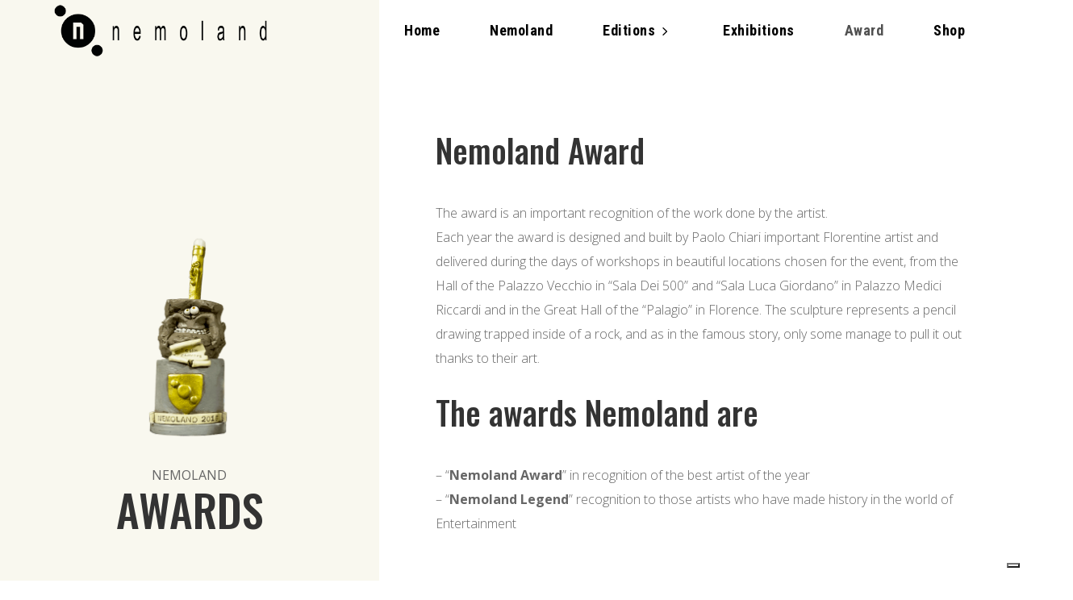

--- FILE ---
content_type: text/css
request_url: https://nemoland.com/wp-content/et-cache/76/et-core-unified-76.min.css?ver=1768402919
body_size: 2683
content:
body{overflow-x:hidden;width:100vw}.container,.et_pb_row,.et_pb_slider .et_pb_container,.et_pb_fullwidth_section .et_pb_title_container,.et_pb_fullwidth_section .et_pb_title_featured_container,.et_pb_fullwidth_header:not(.et_pb_fullscreen) .et_pb_fullwidth_header_container{max-width:100%!important}.et_pb_scroll_top.et-pb-icon{background:#000;padding:10px;border-radius:25px;right:10px}.et_pb_menu .et-menu>li{padding-left:31px;padding-right:31px}.et_pb_menu .et_pb_menu__wrap{justify-content:flex-end}.locandine-nemoland .content{display:flex;justify-content:space-between}.locandine-nemoland .content .freccia{transition:all 0.2s ease-in-out}.locandine-nemoland:hover .content .freccia{filter:invert(0%);background-color:black!important;padding:15px!important;border-radius:50px!important}.footer-tog .et_pb_toggle{padding:0!important}.et_pb_slider .et_pb_container{margin:0!important}.et_pb_slider .et_pb_slide_2.et_pb_slide>.et_pb_container,.et_pb_slider .et_pb_slide_0.et_pb_slide>.et_pb_container,.et_pb_slider .et_pb_slide_1.et_pb_slide>.et_pb_container{display:flex;align-items:flex-end}.et_pb_menu--style-centered .et_pb_menu__menu>nav>ul,.et_pb_menu--style-centered .et_pb_menu__wrap{justify-content:flex-end;align-items:center}.et_pb_menu .et-menu>li.ed-button-menu{padding:15px 30px 15px 30px;background-color:#fff;border-radius:25px}.et_pb_menu .et-menu>li.ed-button-menu a{color:black!important;margin-bottom:0}.et_pb_menu--without-logo .et_pb_menu__menu>nav>ul>li>a{padding-bottom:0}.button{pointer-events:auto;cursor:pointer;background:#000;border:none;padding:.8em 1.5em;margin:0;font-family:inherit;font-size:22px;letter-spacing:0.5px;position:relative;display:inline-block}.button::before,.button::after{position:absolute;top:0;left:0;width:100%;height:100%}.button--calypso{overflow:hidden;font-family:'Roboto Condensed',sans-serif;font-weight:bold;font-size:1.15rem;border-radius:35px;color:#fff}.button--calypso span{display:block;position:relative;mix-blend-mode:difference;z-index:10}.button--calypso:hover span{animation:MoveScaleUpInitial 0.3s forwards,MoveScaleUpEnd 0.3s forwards 0.3s}@keyframes MoveScaleUpInitial{to{transform:translate3d(0,-105%,0) scale3d(1,2,1);opacity:0}}@keyframes MoveScaleUpEnd{from{transform:translate3d(0,100%,0) scale3d(1,2,1);opacity:0}to{transform:translate3d(0,0,0);opacity:1}}.button--calypso::before{content:'';background:#fff;width:120%;height:0;padding-bottom:120%;top:-110%;left:-10%;border-radius:50%;transform:translate3d(0,68%,0) scale3d(0,0,0)}.button--calypso:hover::before{transform:translate3d(0,0,0) scale3d(1,1,1);transition:transform 0.4s cubic-bezier(0.1,0,0.3,1)}.button--calypso::after{content:'';background:#fff;transform:translate3d(0,-100%,0);transition:transform 0.4s cubic-bezier(0.1,0,0.3,1)}.button--calypso:hover::after{transform:translate3d(0,0,0);transition-duration:0.05s;transition-delay:0.4s;transition-timing-function:linear}.marqueebutton{position:absolute;top:0;left:0;width:100%;overflow:hidden;pointer-events:none}.marquee__inner{width:fit-content;display:flex;position:relative;--offset:1rem;--move-initial:calc(-25% + var(--offset));--move-final:calc(-50% + var(--offset));transform:translate3d(var(--move-initial),0,0);animation:marqueebutton 1s linear infinite;animation-play-state:paused;opacity:0}@keyframes marqueebutton{0%{transform:translate3d(var(--move-initial),0,0)}100%{transform:translate3d(var(--move-final),0,0)}}.button-blu{pointer-events:auto;cursor:pointer;background:#000;border:none;padding:.8em 1.5em;margin:0;font-family:inherit;font-size:20px;position:relative;display:inline-block}.button-blu::before,.button-blu::after{position:absolute;top:0;left:0;width:100%;height:100%}.button--calypso-blu{overflow:hidden;font-family:'Roboto Condensed',sans-serif;font-weight:bold;font-size:1.15rem;border-radius:35px;color:#fff}.button--calypso-blu span{display:block;position:relative;mix-blend-mode:difference;z-index:10}.button--calypso-blu:hover span{animation:MoveScaleUpInitial 0.3s forwards,MoveScaleUpEnd 0.3s forwards 0.3s}@keyframes MoveScaleUpInitial{to{transform:translate3d(0,-105%,0) scale3d(1,2,1);opacity:0}}@keyframes MoveScaleUpEnd{from{transform:translate3d(0,100%,0) scale3d(1,2,1);opacity:0}to{transform:translate3d(0,0,0);opacity:1}}.button--calypso-blu::before{content:'';background:#dbe9f0;width:120%;height:0;padding-bottom:120%;top:-110%;left:-10%;border-radius:50%;transform:translate3d(0,68%,0) scale3d(0,0,0)}.button--calypso-blu:hover::before{transform:translate3d(0,0,0) scale3d(1,1,1);transition:transform 0.4s cubic-bezier(0.1,0,0.3,1)}.button--calypso-blu::after{content:'';background:#dbe9f0;transform:translate3d(0,-100%,0);transition:transform 0.4s cubic-bezier(0.1,0,0.3,1)}.button--calypso-blu:hover::after{transform:translate3d(0,0,0);transition-duration:0.05s;transition-delay:0.4s;transition-timing-function:linear}.marqueebutton{position:absolute;top:0;left:0;width:100%;overflow:hidden;pointer-events:none}.marquee__inner{width:fit-content;display:flex;position:relative;--offset:1rem;--move-initial:calc(-25% + var(--offset));--move-final:calc(-50% + var(--offset));transform:translate3d(var(--move-initial),0,0);animation:marqueebutton 1s linear infinite;animation-play-state:paused;opacity:0}@keyframes marqueebutton{0%{transform:translate3d(var(--move-initial),0,0)}100%{transform:translate3d(var(--move-final),0,0)}}.button-white{pointer-events:auto;cursor:pointer;background:#fff;border:none;padding:.8em 1.5em;margin:0;font-family:inherit;font-size:20px;position:relative;display:inline-block}.button-white::before,.button-white::after{position:absolute;top:0;left:0;width:100%;height:100%}.button--calypso-white{overflow:hidden;font-family:'Roboto Condensed',sans-serif;font-weight:bold;font-size:1.15rem;border-radius:35px;color:#fff}.button--calypso-white span{display:block;position:relative;mix-blend-mode:difference;z-index:10}.button--calypso-white:hover span{animation:MoveScaleUpInitial 0.3s forwards,MoveScaleUpEnd 0.3s forwards 0.3s}@keyframes MoveScaleUpInitial{to{transform:translate3d(0,-105%,0) scale3d(1,2,1);opacity:0}}@keyframes MoveScaleUpEnd{from{transform:translate3d(0,100%,0) scale3d(1,2,1);opacity:0}to{transform:translate3d(0,0,0);opacity:1}}.button--calypso-white::before{content:'';background:#dbe9f0;width:120%;height:0;padding-bottom:120%;top:-110%;left:-10%;border-radius:50%;transform:translate3d(0,68%,0) scale3d(0,0,0)}.button--calypso-white:hover::before{transform:translate3d(0,0,0) scale3d(1,1,1);transition:transform 0.4s cubic-bezier(0.1,0,0.3,1)}.button--calypso-white::after{content:'';background:#dbe9f0;transform:translate3d(0,-100%,0);transition:transform 0.4s cubic-bezier(0.1,0,0.3,1)}.button--calypso-white:hover::after{transform:translate3d(0,0,0);transition-duration:0.05s;transition-delay:0.4s;transition-timing-function:linear}.marqueebutton{position:absolute;top:0;left:0;width:100%;overflow:hidden;pointer-events:none}.marquee__inner{width:fit-content;display:flex;position:relative;--offset:1rem;--move-initial:calc(-25% + var(--offset));--move-final:calc(-50% + var(--offset));transform:translate3d(var(--move-initial),0,0);animation:marqueebutton 1s linear infinite;animation-play-state:paused;opacity:0}@keyframes marqueebutton{0%{transform:translate3d(var(--move-initial),0,0)}100%{transform:translate3d(var(--move-final),0,0)}}.dica_divi_carouselitem_0.dica_divi_carouselitem .dica-image-container,.dica_divi_carouselitem_0.dica_divi_carouselitem .dica-item-content{width:100%!important}.dica_divi_carousel .dica_divi_carouselitem .dica-item{align-items:flex-end}.dica_divi_carousel_0.test-card .dica_divi_carouselitem .dica-image-container{text-align:right!important}.nemoland-card-home img{transition:all 0.1s linear}.nemoland-card-home:hover img{margin-bottom:10px}.award-card-home img{transition:all 0.1s linear}.award-card-home:hover img{margin-right:10px;background-color:#000;width:60px;filter:invert(100%);padding:20px;border-radius:30px}.et_pb_gutters3 .et_pb_column_4_4 .et_pb_grid_item,.et_pb_gutters3 .et_pb_column_4_4 .et_pb_shop_grid .woocommerce ul.products li.product,.et_pb_gutters3 .et_pb_column_4_4 .et_pb_widget,.et_pb_gutters3.et_pb_row .et_pb_column_4_4 .et_pb_grid_item,.et_pb_gutters3.et_pb_row .et_pb_column_4_4 .et_pb_shop_grid .woocommerce ul.products li.product,.et_pb_gutters3.et_pb_row .et_pb_column_4_4 .et_pb_widget{width:24.6%;margin-right:0.5%}.et-pb-arrow-next,.et-pb-arrow-prev{background-color:#fff;border-radius:25px;color:#000!important;font-size:40px}.dica_divi_carousel_0 .dica-container .swiper-button-next,.dica_divi_carousel_0 .dica-container .swiper-button-prev{border-radius:50px}.swiper-button-next{right:15}.swiper-button-prev{left:15}.box-homepage-artisti span{transition:all 0.2s ease-in-out;z-index:9999}.box-homepage-artisti img{transition:all 0.2s ease-in-out;z-index:9999}.box-homepage-artisti:hover span{background-color:white;padding:30px 15px 30px 15px;border-radius:100px}.box-homepage-artisti:hover img{width:20px;filter:invert(100%);bottom:13px}.box-homepage-artisti .dica-item-content{transition:all 0.2s ease-in-out}.box-homepage-artisti:hover .dica-item-content{margin-left:15px}@media screen and (max-device-width:1448px){.cit-home p{font-size:22px!important}.editions-title h1{font-size:50px!important}.descrizione-evento{font-size:21px!important}.locandine-nemoland .dica-item-image{height:auto!important;width:300px!important}}.gallery-exhibitions .et_pb_grid_item{margin-bottom:0.5%!important}@media screen and (max-device-width:980px){.gallery-nemoland-edition .et_pb_gallery_item{width:49.5%!important}.gallery-nemoland-edition .et_pb_column .et_pb_grid_item{margin:0 5.5% 0.5% 0!important}p{font-size:18px!important;line-height:1.5em}.et_pb_slider .et_pb_slide_1.et_pb_slide>.et_pb_container,.et_pb_slider .et_pb_slide_2.et_pb_slide>.et_pb_container,.et_pb_slider .et_pb_slide_0.et_pb_slide>.et_pb_container{width:100%!important}}@media screen and (max-device-width:510px){.gallery-nemoland-edition .et_pb_grid_item{margin-bottom:2px!important}.loghi-home-mobile .et_pb_column{width:50%!important}.sez-home-award .et_pb_column_1_2{margin-bottom:5%!important}.cit-home p{font-size:16px!important}}.edizioni-footer .et_pb_post{margin-bottom:25px!important}.custom-megamenu-container{display:flex;justify-content:space-between}.single-thumbnail-cta{display:inline-block}.container-single-thumbnail .wp-post-image,.single-thumbnail-cta{width:100%}.custom-megamenu-image-container{width:35%}.custom-megamenu-list-container{width:60%;columns:3;-webkit-columns:3;-moz-columns:3;column-gap:0;-webkit-column-gap:0;-moz-column-gap:0;padding:0!important}.custom-megamenu-image-container{position:relative}.container-single-thumbnail{position:absolute;top:0}.container-single-thumbnail.highlight-element{position:inherit;z-index:2}.custom-megamenu-list-container li{list-style:none}.custom-megamenu-list-container li a{width:100%;height:100%;display:inline-block;transition:0.4s ease;color:#545454;font-size:16px}.custom-megamenu-list-container li a:hover{transition:0.4s ease;background-color:#f3f3f3}@media only screen and (min-width:1024px) and (max-width:1366px){.custom-megamenu-list-container li a{font-size:14px}}.custom-megamenu-section{transition:all .2s ease-in-out;position:relative}.custom-column-megamenu{position:absolute;background-color:white;box-shadow:0 2px 5px rgb(0 0 0 / 10%);-moz-box-shadow:0 2px 5px rgba(0,0,0,.1);-webkit-box-shadow:0 2px 5px rgb(0 0 0 / 10%);opacity:0;visibility:hidden;pointer-events:none;width:70%!important;right:0;transition:all .2s ease-in-out}.custom-column-megamenu.highlight-megamenu{position:absolute;background-color:white;box-shadow:0 2px 5px rgb(0 0 0 / 10%);-moz-box-shadow:0 2px 5px rgba(0,0,0,.1);-webkit-box-shadow:0 2px 5px rgb(0 0 0 / 10%);opacity:1;visibility:visible;pointer-events:inherit;transition:all .2s ease-in-out}.custom-menu .et_pb_menu__logo img{filter:invert(1)}.has_et_pb_sticky .custom-menu .et_pb_menu__logo img{filter:invert(0)}.custom-megamenu-link{font-family:ETmodules;speak:none;font-weight:400;-webkit-font-feature-settings:normal;font-feature-settings:normal;font-variant:normal;text-transform:none;line-height:1;-webkit-font-smoothing:antialiased;font-size:96px;font-style:normal;display:inline-block;-webkit-box-sizing:border-box;box-sizing:border-box;direction:ltr}.custom-megamenu-link:after{content:'\35';margin:auto;font-size:22px;transition:0.4s ease;color:black}.custom-menu .custom-megamenu-link:after{color:white}.has_et_pb_sticky .custom-menu .custom-megamenu-link:after{color:#515151}.highlight-megamenu-arrow.custom-megamenu-link:after{transform:rotate(90deg)}.container-custom-mobile-menu .et_pb_row{display:flex;justify-content:space-between}.custom-column-menu-1,.custom-column-menu-2{z-index:3;margin-bottom:0}.custom-mobile-menu{position:fixed;top:0;bottom:0;right:-86%;height:100vh;transition:0.5s ease-in-out;z-index:2}.open-menu.custom-mobile-menu{right:0%;transition:0.5s ease-in-out}.trigger-menu-mobile{height:24px;width:32px;background-color:transparent;border:0;position:relative}.line{position:absolute;height:3px;width:100%;background-color:black;right:0;left:0;transform-origin:center;transition:0.2s ease-in-out;border-radius:2px}.main-custom-menu .line{background-color:white}.et_pb_sticky .main-custom-menu .line{background-color:black}.main-custom-menu .open-menu-trigger .line{background-color:black!important}.line-1{top:0}.line-2{top:calc(50% - 1px)}.line-3{bottom:0}.open-menu-trigger .line-1,.open-menu-trigger .line-2{transform:rotate(-45deg);top:calc(50% - 1px);transition:0.2s ease-in-out}.open-menu-trigger .line-3{transform:rotate(-135deg);bottom:calc(50% - 1px);transition:0.2s ease-in-out}.custom-megamenu-list-mobile{overflow:scroll;max-height:40vh}.custom-megamenu-list-mobile li{list-style-type:none;font-family:'Roboto Condensed',Helvetica,Arial,Lucida,sans-serif;padding:10px 0}.custom-megamenu-list-mobile li a{color:black}.menu-body-block{overflow:hidden}.custom-mobile-menu .et_pb_toggle_title{padding-top:20px!important;padding-bottom:20px!important}.custom-mobile-menu .et_pb_toggle_content{margin-bottom:40px}.award-page-artists .award-img-artist-page{transition:all 0.3s ease-in-out;opacity:0}.award-page-artists:hover .award-img-artist-page{opacity:10}

--- FILE ---
content_type: text/css
request_url: https://nemoland.com/wp-content/et-cache/76/et-core-unified-tb-10734-tb-10822-deferred-76.min.css?ver=1768402920
body_size: 2863
content:
.et_pb_stickydiv.et_pb_section.et_pb_section_0_tb_header{background-image:initial!important}.et_pb_section_1_tb_header.et_pb_section,.et_pb_section_0_tb_header.et_pb_section{padding-top:0px;padding-bottom:0px;background-color:RGBA(255,255,255,0)!important}div.et_pb_section.et_pb_section_0_tb_header{transition:background-color 300ms ease 0ms,background-image 300ms ease 0ms}.et_pb_section_0_tb_header{top:0;position:absolute;width:100%}.et_pb_sticky.et_pb_section_0_tb_header.et_pb_section{background-color:#FFFFFF!important}.et_pb_sticky .et_pb_row_0_tb_header{background-image:initial;background-color:#FFFFFF;width:80%}.et_pb_row_0_tb_header.et_pb_row{padding-top:0px!important;padding-right:0%!important;padding-bottom:0px!important;padding-left:0%!important;padding-top:0px;padding-right:0%;padding-bottom:0px;padding-left:0%}.et_pb_row_1_tb_header,body #page-container .et-db #et-boc .et-l .et_pb_row_1_tb_header.et_pb_row,body.et_pb_pagebuilder_layout.single #page-container #et-boc .et-l .et_pb_row_1_tb_header.et_pb_row,body.et_pb_pagebuilder_layout.single.et_full_width_page #page-container #et-boc .et-l .et_pb_row_1_tb_header.et_pb_row,.et_pb_row_0_tb_header,body #page-container .et-db #et-boc .et-l .et_pb_row_0_tb_header.et_pb_row,body.et_pb_pagebuilder_layout.single #page-container #et-boc .et-l .et_pb_row_0_tb_header.et_pb_row,body.et_pb_pagebuilder_layout.single.et_full_width_page #page-container #et-boc .et-l .et_pb_row_0_tb_header.et_pb_row{width:90%;max-width:100%}.et_pb_row_0_tb_header{transition:background-color 300ms ease 0ms,background-image 300ms ease 0ms,width 300ms ease 0ms;display:flex;align-items:center}.et_pb_menu_0_tb_header.et_pb_menu ul li a{font-family:'Roboto Condensed',Helvetica,Arial,Lucida,sans-serif;font-weight:700;font-size:18px;color:#000000!important;letter-spacing:0.5px;transition:color 300ms ease 0ms}.et_pb_sticky .et_pb_menu_0_tb_header.et_pb_menu ul li a{color:#000000!important}.et_pb_menu_0_tb_header.et_pb_menu ul li.current-menu-item a{color:#515151!important}.et_pb_menu_0_tb_header.et_pb_menu .et_mobile_menu,.et_pb_menu_0_tb_header.et_pb_menu .et_mobile_menu ul,.et_pb_menu_0_tb_header.et_pb_menu .nav li ul{background-color:#ffffff!important}.et_pb_menu_0_tb_header .et_pb_menu_inner_container>.et_pb_menu__logo-wrap,.et_pb_menu_0_tb_header .et_pb_menu__logo-slot{width:300px;max-width:100%}.et_pb_menu_0_tb_header .et_pb_menu_inner_container>.et_pb_menu__logo-wrap .et_pb_menu__logo img,.et_pb_menu_0_tb_header .et_pb_menu__logo-slot .et_pb_menu__logo-wrap img{height:auto;max-height:none}.et_pb_menu_0_tb_header .mobile_nav .mobile_menu_bar:before,.et_pb_menu_0_tb_header .et_pb_menu__icon.et_pb_menu__search-button,.et_pb_menu_0_tb_header .et_pb_menu__icon.et_pb_menu__close-search-button,.et_pb_menu_0_tb_header .et_pb_menu__icon.et_pb_menu__cart-button{color:#7EBEC5}.et_pb_row_1_tb_header.et_pb_row{padding-top:0px!important;padding-bottom:0px!important;padding-top:0px;padding-bottom:0px}.et_pb_code_0_tb_header,.et_pb_code_1_tb_header,.et_pb_code_2_tb_header{margin-top:0px!important;margin-bottom:0px!important}.et_pb_section_1_tb_header{position:relative}.et_pb_row_2_tb_header,body #page-container .et-db #et-boc .et-l .et_pb_row_2_tb_header.et_pb_row,body.et_pb_pagebuilder_layout.single #page-container #et-boc .et-l .et_pb_row_2_tb_header.et_pb_row,body.et_pb_pagebuilder_layout.single.et_full_width_page #page-container #et-boc .et-l .et_pb_row_2_tb_header.et_pb_row{width:90%}.et_pb_image_0_tb_header{text-align:left;margin-left:0}.et_pb_column_3_tb_header{margin:auto!important}.et_pb_column_1_tb_header{padding-top:40px;padding-right:40px;padding-bottom:40px;padding-left:40px}@media only screen and (min-width:981px){.et_pb_section_1_tb_header{display:none!important}}@media only screen and (max-width:980px){.et_pb_image_0_tb_header .et_pb_image_wrap img{width:auto}}@media only screen and (min-width:768px) and (max-width:980px){.et_pb_section_0_tb_header{display:none!important}}@media only screen and (max-width:767px){.et_pb_section_0_tb_header{display:none!important}.et_pb_image_0_tb_header .et_pb_image_wrap img{width:auto}}.et_pb_section_0_tb_footer.et_pb_section,.et_pb_section_1_tb_footer.et_pb_section{padding-top:43px;padding-bottom:0px;background-color:#111111!important}.et_pb_row_1_tb_footer,body #page-container .et-db #et-boc .et-l .et_pb_row_1_tb_footer.et_pb_row,body.et_pb_pagebuilder_layout.single #page-container #et-boc .et-l .et_pb_row_1_tb_footer.et_pb_row,body.et_pb_pagebuilder_layout.single.et_full_width_page #page-container #et-boc .et-l .et_pb_row_1_tb_footer.et_pb_row,.et_pb_row_3_tb_footer,body #page-container .et-db #et-boc .et-l .et_pb_row_3_tb_footer.et_pb_row,body.et_pb_pagebuilder_layout.single #page-container #et-boc .et-l .et_pb_row_3_tb_footer.et_pb_row,body.et_pb_pagebuilder_layout.single.et_full_width_page #page-container #et-boc .et-l .et_pb_row_3_tb_footer.et_pb_row,.et_pb_row_0_tb_footer,body #page-container .et-db #et-boc .et-l .et_pb_row_0_tb_footer.et_pb_row,body.et_pb_pagebuilder_layout.single #page-container #et-boc .et-l .et_pb_row_0_tb_footer.et_pb_row,body.et_pb_pagebuilder_layout.single.et_full_width_page #page-container #et-boc .et-l .et_pb_row_0_tb_footer.et_pb_row{width:90%}.et_pb_text_0_tb_footer.et_pb_text,.et_pb_text_3_tb_footer.et_pb_text,.et_pb_text_4_tb_footer.et_pb_text,.et_pb_text_2_tb_footer.et_pb_text,.et_pb_text_1_tb_footer.et_pb_text{color:#c9c9c9!important}.et_pb_text_3_tb_footer,.et_pb_text_0_tb_footer,.et_pb_text_2_tb_footer,.et_pb_text_4_tb_footer{font-weight:300}.et_pb_text_1_tb_footer h3,.et_pb_text_0_tb_footer h3,.et_pb_text_4_tb_footer h3,.et_pb_text_2_tb_footer h3,.et_pb_text_3_tb_footer h3{font-size:25px;color:#FFFFFF!important}.et_pb_text_1_tb_footer{font-weight:300;margin-bottom:5px!important}.et_pb_blog_0_tb_footer .et_pb_post .entry-title a,.et_pb_blog_0_tb_footer .not-found-title{font-family:'Roboto',Helvetica,Arial,Lucida,sans-serif!important;font-weight:300!important;color:#adadad!important}.et_pb_blog_0_tb_footer .et_pb_post .entry-title,.et_pb_blog_0_tb_footer .not-found-title{font-size:18px!important}.et_pb_blog_0_tb_footer{padding-top:0px;margin-bottom:9px!important;margin:0}.et_pb_blog_0_tb_footer .entry-title{padding:0;margin:0}.et_pb_blog_0_tb_footer .entry-featured-image-url img,.et_pb_blog_0_tb_footer .post-meta,.et_pb_blog_0_tb_footer a.more-link{margin:0}.et_pb_image_0_tb_footer{width:100%;text-align:right;margin-right:0}.et_pb_row_3_tb_footer,.et_pb_row_1_tb_footer{border-top-width:1px;border-top-color:#474747}.et_pb_row_1_tb_footer.et_pb_row,.et_pb_row_3_tb_footer.et_pb_row{padding-top:25px!important;padding-bottom:25px!important;padding-top:25px;padding-bottom:25px}.et_pb_image_1_tb_footer{margin-bottom:21px!important;width:100%;text-align:center}.et_pb_toggle_0_tb_footer.et_pb_toggle h5,.et_pb_toggle_0_tb_footer.et_pb_toggle h1.et_pb_toggle_title,.et_pb_toggle_0_tb_footer.et_pb_toggle h2.et_pb_toggle_title,.et_pb_toggle_0_tb_footer.et_pb_toggle h3.et_pb_toggle_title,.et_pb_toggle_0_tb_footer.et_pb_toggle h4.et_pb_toggle_title,.et_pb_toggle_0_tb_footer.et_pb_toggle h6.et_pb_toggle_title,.et_pb_toggle_2_tb_footer.et_pb_toggle h5,.et_pb_toggle_2_tb_footer.et_pb_toggle h1.et_pb_toggle_title,.et_pb_toggle_2_tb_footer.et_pb_toggle h2.et_pb_toggle_title,.et_pb_toggle_2_tb_footer.et_pb_toggle h3.et_pb_toggle_title,.et_pb_toggle_2_tb_footer.et_pb_toggle h4.et_pb_toggle_title,.et_pb_toggle_2_tb_footer.et_pb_toggle h6.et_pb_toggle_title,.et_pb_toggle_1_tb_footer.et_pb_toggle h5,.et_pb_toggle_1_tb_footer.et_pb_toggle h1.et_pb_toggle_title,.et_pb_toggle_1_tb_footer.et_pb_toggle h2.et_pb_toggle_title,.et_pb_toggle_1_tb_footer.et_pb_toggle h3.et_pb_toggle_title,.et_pb_toggle_1_tb_footer.et_pb_toggle h4.et_pb_toggle_title,.et_pb_toggle_1_tb_footer.et_pb_toggle h6.et_pb_toggle_title{font-size:20px;color:#FFFFFF!important;text-align:center}.et_pb_toggle_1_tb_footer.et_pb_toggle,.et_pb_toggle_0_tb_footer.et_pb_toggle{background-color:RGBA(255,255,255,0);padding-right:0px!important;padding-left:0px!important;margin-bottom:0px!important}.et_pb_module.et_pb_toggle_1_tb_footer.et_pb_toggle,.et_pb_module.et_pb_toggle_2_tb_footer.et_pb_toggle,.et_pb_module.et_pb_toggle_0_tb_footer.et_pb_toggle{border-width:0px}.et_pb_toggle_1_tb_footer.et_pb_toggle .et_pb_toggle_title:before,.et_pb_toggle_2_tb_footer.et_pb_toggle .et_pb_toggle_title:before,.et_pb_toggle_0_tb_footer.et_pb_toggle .et_pb_toggle_title:before{display:none}.et_pb_toggle_1_tb_footer.et_pb_toggle.et_pb_toggle_open h5.et_pb_toggle_title,.et_pb_toggle_1_tb_footer.et_pb_toggle.et_pb_toggle_open h1.et_pb_toggle_title,.et_pb_toggle_1_tb_footer.et_pb_toggle.et_pb_toggle_open h2.et_pb_toggle_title,.et_pb_toggle_1_tb_footer.et_pb_toggle.et_pb_toggle_open h3.et_pb_toggle_title,.et_pb_toggle_1_tb_footer.et_pb_toggle.et_pb_toggle_open h4.et_pb_toggle_title,.et_pb_toggle_1_tb_footer.et_pb_toggle.et_pb_toggle_open h6.et_pb_toggle_title,.et_pb_toggle_2_tb_footer.et_pb_toggle.et_pb_toggle_open h5.et_pb_toggle_title,.et_pb_toggle_2_tb_footer.et_pb_toggle.et_pb_toggle_open h1.et_pb_toggle_title,.et_pb_toggle_2_tb_footer.et_pb_toggle.et_pb_toggle_open h2.et_pb_toggle_title,.et_pb_toggle_2_tb_footer.et_pb_toggle.et_pb_toggle_open h3.et_pb_toggle_title,.et_pb_toggle_2_tb_footer.et_pb_toggle.et_pb_toggle_open h4.et_pb_toggle_title,.et_pb_toggle_2_tb_footer.et_pb_toggle.et_pb_toggle_open h6.et_pb_toggle_title,.et_pb_toggle_0_tb_footer.et_pb_toggle.et_pb_toggle_open h5.et_pb_toggle_title,.et_pb_toggle_0_tb_footer.et_pb_toggle.et_pb_toggle_open h1.et_pb_toggle_title,.et_pb_toggle_0_tb_footer.et_pb_toggle.et_pb_toggle_open h2.et_pb_toggle_title,.et_pb_toggle_0_tb_footer.et_pb_toggle.et_pb_toggle_open h3.et_pb_toggle_title,.et_pb_toggle_0_tb_footer.et_pb_toggle.et_pb_toggle_open h4.et_pb_toggle_title,.et_pb_toggle_0_tb_footer.et_pb_toggle.et_pb_toggle_open h6.et_pb_toggle_title{color:#FFFFFF!important}.et_pb_toggle_2_tb_footer.et_pb_toggle{background-color:RGBA(255,255,255,0);padding-right:0px!important;padding-bottom:44px!important;padding-left:0px!important;margin-bottom:0px!important}.et_pb_text_8_tb_footer{font-size:15px;margin-bottom:-11px!important}.et_pb_text_9_tb_footer{font-size:15px}@media only screen and (min-width:981px){.et_pb_section_1_tb_footer{display:none!important}}@media only screen and (max-width:980px){.et_pb_image_0_tb_footer .et_pb_image_wrap img,.et_pb_image_1_tb_footer .et_pb_image_wrap img{width:auto}.et_pb_row_1_tb_footer,.et_pb_row_3_tb_footer{border-top-width:1px;border-top-color:#474747}}@media only screen and (min-width:768px) and (max-width:980px){.et_pb_section_0_tb_footer{display:none!important}}@media only screen and (max-width:767px){.et_pb_section_0_tb_footer{display:none!important}.et_pb_image_0_tb_footer .et_pb_image_wrap img,.et_pb_image_1_tb_footer .et_pb_image_wrap img{width:auto}.et_pb_row_1_tb_footer,.et_pb_row_3_tb_footer{border-top-width:1px;border-top-color:#474747}}.et_pb_section_2.et_pb_section{background-color:RGBA(255,255,255,0)!important}.et_pb_text_12 h1,.et_pb_text_5 h1{font-size:40px;text-align:center}.et_pb_text_5 h2{font-size:50px;text-align:center}.et_pb_text_12,.et_pb_text_5{margin-bottom:33px!important}.et_pb_text_10,.et_pb_text_6,.et_pb_text_7,.et_pb_text_8,.et_pb_text_11,.et_pb_text_9{font-weight:300}.et_pb_text_7 h4,.et_pb_image_3,.et_pb_image_2,.et_pb_image_1{text-align:center}.et_pb_row_2.et_pb_row{padding-bottom:92px!important;padding-bottom:92px}.et_pb_row_2,body #page-container .et-db #et-boc .et-l .et_pb_row_2.et_pb_row,body.et_pb_pagebuilder_layout.single #page-container #et-boc .et-l .et_pb_row_2.et_pb_row,body.et_pb_pagebuilder_layout.single.et_full_width_page #page-container #et-boc .et-l .et_pb_row_2.et_pb_row{max-width:1080px}.et_pb_section_3.et_pb_section{background-color:#f9f8ef!important}.et_pb_text_12 h2{font-size:50px;text-align:left}.et_pb_text_34,.et_pb_text_23,.et_pb_text_24,.et_pb_text_25,.et_pb_text_26,.et_pb_text_27,.et_pb_text_28,.et_pb_text_47,.et_pb_text_30,.et_pb_text_31,.et_pb_text_32,.et_pb_text_33,.et_pb_text_36,.et_pb_text_35,.et_pb_text_21,.et_pb_text_37,.et_pb_text_38,.et_pb_text_39,.et_pb_text_40,.et_pb_text_41,.et_pb_text_42,.et_pb_text_43,.et_pb_text_44,.et_pb_text_46,.et_pb_text_45,.et_pb_text_22,.et_pb_text_29,.et_pb_text_17,.et_pb_text_13,.et_pb_text_20,.et_pb_text_18,.et_pb_text_16,.et_pb_text_14,.et_pb_text_15,.et_pb_text_19{font-weight:300;text-transform:uppercase;border-bottom-width:1px;border-bottom-color:#c1c1c1;padding-top:25px!important;padding-bottom:15px!important;margin-bottom:3px!important;transition:padding 300ms ease 0ms}.et_pb_text_38 h2,.et_pb_text_32 h2,.et_pb_text_16 h2,.et_pb_text_34 h2,.et_pb_text_35 h2,.et_pb_text_36 h2,.et_pb_text_15 h2,.et_pb_text_37 h2,.et_pb_text_45 h2,.et_pb_text_21 h2,.et_pb_text_31 h2,.et_pb_text_14 h2,.et_pb_text_40 h2,.et_pb_text_41 h2,.et_pb_text_47 h2,.et_pb_text_42 h2,.et_pb_text_13 h2,.et_pb_text_43 h2,.et_pb_text_44 h2,.et_pb_text_46 h2,.et_pb_text_39 h2,.et_pb_text_33 h2,.et_pb_text_17 h2,.et_pb_text_22 h2,.et_pb_text_26 h2,.et_pb_text_24 h2,.et_pb_text_27 h2,.et_pb_text_23 h2,.et_pb_text_18 h2,.et_pb_text_19 h2,.et_pb_text_28 h2,.et_pb_text_25 h2,.et_pb_text_29 h2,.et_pb_text_20 h2,.et_pb_text_30 h2{font-size:40px}.et_pb_section_5.et_pb_section,.et_pb_section_4.et_pb_section{padding-bottom:0px;margin-bottom:0px}.et_pb_row_6.et_pb_row{padding-bottom:0px!important;padding-bottom:0px}.et_pb_text_48 h2{font-size:50px}.et_pb_row_7.et_pb_row{padding-top:10px!important;padding-bottom:0px!important;margin-bottom:0px!important;padding-top:10px;padding-bottom:0px}.et_pb_row_7,body #page-container .et-db #et-boc .et-l .et_pb_row_7.et_pb_row,body.et_pb_pagebuilder_layout.single #page-container #et-boc .et-l .et_pb_row_7.et_pb_row,body.et_pb_pagebuilder_layout.single.et_full_width_page #page-container #et-boc .et-l .et_pb_row_7.et_pb_row{width:100%}.swiper-container{padding-bottom:0px;margin-bottom:0px!important}.dsm_blog_carousel_0 .dsm-blog-carousel-item{padding-top: 0px;padding-right: 0px;padding-bottom:0px;padding-left: 0px;height:auto;background:#ffffff}.dsm_blog_carousel_0 .dsm-entry-thumbnail img{object-fit:contain}.dsm_blog_carousel_0 .dsm-bottom-meta img{width:60px}.dsm_blog_carousel_0 .swiper-arrow-button{top:50%}.dsm_blog_carousel_0 .dsm-entry-wrapper{padding-top: 20px;padding-right: 20px;padding-bottom:;padding-left: 20px}.dsm_blog_carousel_0 .swiper-pagination{display:none}.dsm_blog_carousel_0 .swiper-button-next:after,.dsm_blog_carousel_0 .swiper-button-next:before,.dsm_blog_carousel_0 .swiper-button-prev:after,.dsm_blog_carousel_0 .swiper-button-prev:before{font-size:40px;color:#7EBEC5}.dsm_blog_carousel_0 .swiper-pagination-bullet,.dsm_blog_carousel_0 .swiper-pagination-progressbar{background:#d8d8d8}.dsm_blog_carousel_0 .dsm-entry-overlay,.dsm_blog_carousel_0 .swiper-pagination-bullet.swiper-pagination-bullet-active,.dsm_blog_carousel_0 .swiper-pagination-progressbar .swiper-pagination-progressbar-fill{background:#7EBEC5}.dsm_blog_carousel_0 .swiper-container-horizontal>.swiper-pagination-bullets,.dsm_blog_carousel_0 .swiper-pagination-fraction,.dsm_blog_carousel_0 .swiper-pagination-custom{bottom:-40px}.dsm_blog_carousel_0 .dsm-entry-overlay .et-pb-icon{color:#ffffff}.et_pb_button_0_wrapper{margin-right:15px!important;margin-left:15px!important}body #page-container .et_pb_section .et_pb_button_0{color:#FFFFFF!important;font-family:'Roboto',Helvetica,Arial,Lucida,sans-serif!important;background-color:#000000}body #page-container .et_pb_section .et_pb_button_0,body #page-container .et_pb_section .et_pb_button_0:hover{padding:0.3em 1em!important}body #page-container .et_pb_section .et_pb_button_0:before,body #page-container .et_pb_section .et_pb_button_0:after{display:none!important}body #page-container .et_pb_section .et_pb_button_0:hover{background-image:initial;background-color:#000000}.et_pb_button_0{transition:background-color 300ms ease 0ms;width:100%}.et_pb_button_0,.et_pb_button_0:after{transition:all 300ms ease 0ms}.et_pb_row_1.et_pb_row{padding-bottom:92px!important;margin-left:auto!important;margin-right:auto!important;padding-bottom:92px}.et_pb_text_47:hover,.et_pb_text_46:hover,.et_pb_text_20:hover,.et_pb_text_45:hover,.et_pb_text_31:hover,.et_pb_text_21:hover,.et_pb_text_22:hover,.et_pb_text_23:hover,.et_pb_text_19:hover,.et_pb_text_24:hover,.et_pb_text_25:hover,.et_pb_text_26:hover,.et_pb_text_18:hover,.et_pb_text_27:hover,.et_pb_text_28:hover,.et_pb_text_29:hover,.et_pb_text_17:hover,.et_pb_text_30:hover,.et_pb_text_32:hover,.et_pb_text_44:hover,.et_pb_text_16:hover,.et_pb_text_33:hover,.et_pb_text_34:hover,.et_pb_text_35:hover,.et_pb_text_15:hover,.et_pb_text_36:hover,.et_pb_text_37:hover,.et_pb_text_14:hover,.et_pb_text_39:hover,.et_pb_text_40:hover,.et_pb_text_41:hover,.et_pb_text_13:hover,.et_pb_text_42:hover,.et_pb_text_43:hover,.et_pb_text_38:hover{padding-left:20px!important}@media only screen and (min-width:981px){.et_pb_row_1,body #page-container .et-db #et-boc .et-l .et_pb_row_1.et_pb_row,body.et_pb_pagebuilder_layout.single #page-container #et-boc .et-l .et_pb_row_1.et_pb_row,body.et_pb_pagebuilder_layout.single.et_full_width_page #page-container #et-boc .et-l .et_pb_row_1.et_pb_row{width:55%}.et_pb_button_0{display:none!important}}@media only screen and (max-width:980px){.et_pb_row_1,body #page-container .et-db #et-boc .et-l .et_pb_row_1.et_pb_row,body.et_pb_pagebuilder_layout.single #page-container #et-boc .et-l .et_pb_row_1.et_pb_row,body.et_pb_pagebuilder_layout.single.et_full_width_page #page-container #et-boc .et-l .et_pb_row_1.et_pb_row{width:100%}.et_pb_text_12 h1,.et_pb_text_5 h1{font-size:35px}.et_pb_text_28 h2,.et_pb_text_33 h2,.et_pb_text_32 h2,.et_pb_text_31 h2,.et_pb_text_30 h2,.et_pb_text_26 h2,.et_pb_text_29 h2,.et_pb_text_35 h2,.et_pb_text_25 h2,.et_pb_text_24 h2,.et_pb_text_34 h2,.et_pb_text_39 h2,.et_pb_text_36 h2,.et_pb_text_37 h2,.et_pb_text_38 h2,.et_pb_text_22 h2,.et_pb_text_40 h2,.et_pb_text_41 h2,.et_pb_text_42 h2,.et_pb_text_43 h2,.et_pb_text_44 h2,.et_pb_text_45 h2,.et_pb_text_46 h2,.et_pb_text_47 h2,.et_pb_text_23 h2,.et_pb_text_27 h2,.et_pb_text_17 h2,.et_pb_text_19 h2,.et_pb_text_21 h2,.et_pb_text_18 h2,.et_pb_text_5 h2,.et_pb_text_14 h2,.et_pb_text_20 h2,.et_pb_text_15 h2,.et_pb_text_16 h2,.et_pb_text_13 h2{font-size:40px}.et_pb_image_2 .et_pb_image_wrap img,.et_pb_image_3 .et_pb_image_wrap img,.et_pb_image_1 .et_pb_image_wrap img{width:auto}.et_pb_text_12 h2{font-size:40px;text-align:left}.et_pb_text_39,.et_pb_text_14,.et_pb_text_40,.et_pb_text_38,.et_pb_text_22,.et_pb_text_41,.et_pb_text_13,.et_pb_text_42,.et_pb_text_43,.et_pb_text_44,.et_pb_text_45,.et_pb_text_46,.et_pb_text_47,.et_pb_text_15,.et_pb_text_16,.et_pb_text_37,.et_pb_text_19,.et_pb_text_24,.et_pb_text_21,.et_pb_text_25,.et_pb_text_26,.et_pb_text_20,.et_pb_text_27,.et_pb_text_28,.et_pb_text_36,.et_pb_text_29,.et_pb_text_30,.et_pb_text_31,.et_pb_text_18,.et_pb_text_32,.et_pb_text_33,.et_pb_text_17,.et_pb_text_34,.et_pb_text_35,.et_pb_text_23{font-size:14px;border-bottom-width:1px;border-bottom-color:#c1c1c1}.et_pb_section_4.et_pb_section,.et_pb_section_5.et_pb_section{padding-bottom:0px}.et_pb_text_48 h2{font-size:40px;text-align:center}.dsm_blog_carousel_0 .dsm-entry-wrapper{padding-top:;padding-right:;padding-bottom:;padding-left:}.dsm_blog_carousel_0 .swiper-pagination{display:block}}@media only screen and (min-width:768px) and (max-width:980px){.et_pb_code_0,.et_pb_button_0{display:none!important}}@media only screen and (max-width:767px){.et_pb_text_48 h2,.et_pb_text_12 h1,.et_pb_text_5 h1{font-size:30px}.et_pb_text_5 h2{font-size:35px}.et_pb_image_1 .et_pb_image_wrap img,.et_pb_image_2 .et_pb_image_wrap img,.et_pb_image_3 .et_pb_image_wrap img{width:auto}.et_pb_row_3.et_pb_row{padding-bottom:0px!important;padding-bottom:0px!important}.et_pb_text_12 h2{font-size:35px;text-align:center}.et_pb_row_4.et_pb_row{padding-top:0px!important}.et_pb_row_4,body #page-container .et-db #et-boc .et-l .et_pb_row_4.et_pb_row,body.et_pb_pagebuilder_layout.single #page-container #et-boc .et-l .et_pb_row_4.et_pb_row,body.et_pb_pagebuilder_layout.single.et_full_width_page #page-container #et-boc .et-l .et_pb_row_4.et_pb_row,.et_pb_row_5,body #page-container .et-db #et-boc .et-l .et_pb_row_5.et_pb_row,body.et_pb_pagebuilder_layout.single #page-container #et-boc .et-l .et_pb_row_5.et_pb_row,body.et_pb_pagebuilder_layout.single.et_full_width_page #page-container #et-boc .et-l .et_pb_row_5.et_pb_row{width:90%}.et_pb_row_5.et_pb_row{padding-top:0px!important;padding-top:0px!important}.et_pb_text_36,.et_pb_text_28,.et_pb_text_29,.et_pb_text_30,.et_pb_text_31,.et_pb_text_32,.et_pb_text_33,.et_pb_text_34,.et_pb_text_35,.et_pb_text_44,.et_pb_text_37,.et_pb_text_38,.et_pb_text_39,.et_pb_text_40,.et_pb_text_41,.et_pb_text_42,.et_pb_text_43,.et_pb_text_25,.et_pb_text_45,.et_pb_text_46,.et_pb_text_47,.et_pb_text_26,.et_pb_text_27,.et_pb_text_24,.et_pb_text_20,.et_pb_text_18,.et_pb_text_23,.et_pb_text_13,.et_pb_text_16,.et_pb_text_22,.et_pb_text_19,.et_pb_text_14,.et_pb_text_21,.et_pb_text_17,.et_pb_text_15{font-size:14px;border-bottom-width:1px;border-bottom-color:#c1c1c1}.et_pb_text_16 h2,.et_pb_text_39 h2,.et_pb_text_40 h2,.et_pb_text_15 h2,.et_pb_text_14 h2,.et_pb_text_41 h2,.et_pb_text_42 h2,.et_pb_text_43 h2,.et_pb_text_44 h2,.et_pb_text_13 h2,.et_pb_text_45 h2,.et_pb_text_46 h2,.et_pb_text_47 h2,.et_pb_text_38 h2,.et_pb_text_36 h2,.et_pb_text_37 h2,.et_pb_text_30 h2,.et_pb_text_23 h2,.et_pb_text_25 h2,.et_pb_text_26 h2,.et_pb_text_22 h2,.et_pb_text_28 h2,.et_pb_text_21 h2,.et_pb_text_17 h2,.et_pb_text_29 h2,.et_pb_text_20 h2,.et_pb_text_31 h2,.et_pb_text_32 h2,.et_pb_text_19 h2,.et_pb_text_33 h2,.et_pb_text_34 h2,.et_pb_text_18 h2,.et_pb_text_35 h2,.et_pb_text_24 h2,.et_pb_text_27 h2{font-size:23px}.et_pb_section_4.et_pb_section,.et_pb_section_5.et_pb_section{padding-top:0px}.et_pb_code_0{display:none!important}.dsm_blog_carousel_0 .dsm-entry-wrapper{padding-top:;padding-right:;padding-bottom:;padding-left:}.dsm_blog_carousel_0 .swiper-pagination{display:block}}